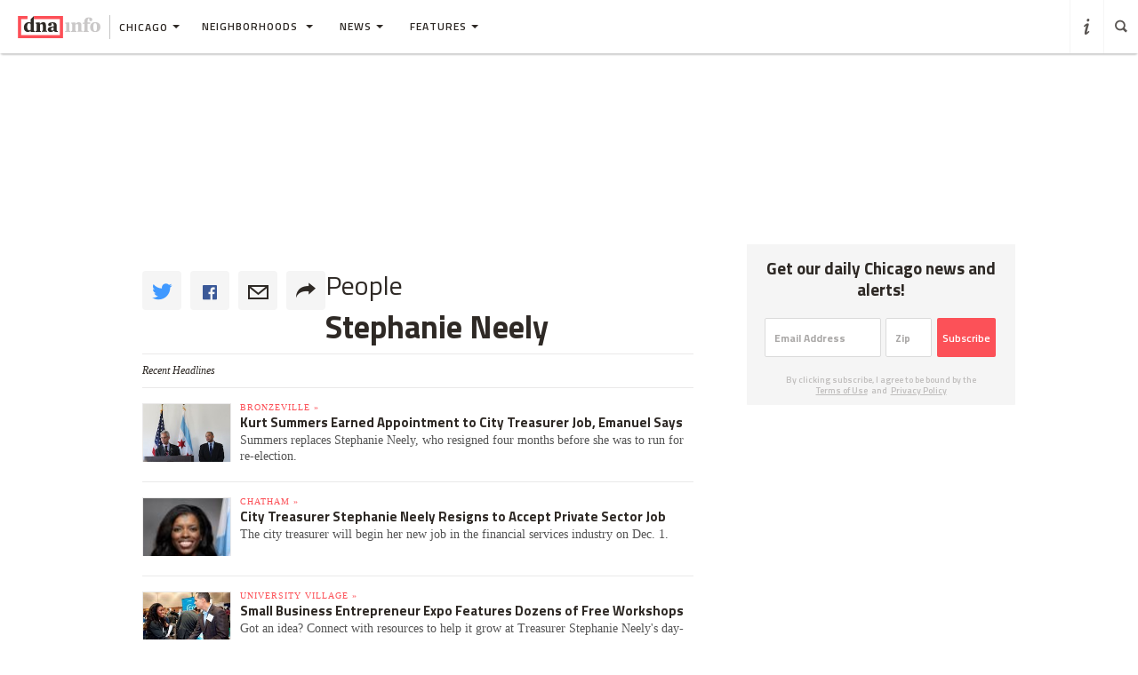

--- FILE ---
content_type: text/html
request_url: https://www.dnainfo.com/chicago/people/stephanie-neely/
body_size: 20992
content:
<!doctype html>
<!--[if IE 8]> <html class="no-js lt-ie9"> <![endif]-->
<!--[if gt IE 8]><!-->
<html class="no-js">
<!--<![endif]-->
<head>
    
        <script>
            window["optimizely"] = window["optimizely"] || [];
            window["optimizely"].push(["customTag", "operating system", "PC"]);
        </script>

        <script src="//cdn.optimizely.com/js/220230358.js"></script>
        <script>optimizely.push(['setDimensionValue', 'URL', document.URL]);</script>
    
   <!--add to cdaSettings object-->
  <script type="text/javascript">
  window.cdaSettings = window.cdaSettings || {"database":{"names":{"primary":"Main"}},"site":{"id":2,"city_name":"chicago","city_display_name":"Chicago","city_abbreviation":"chi","state_abbreviation":"IL","city_zip":60601,"advertise_with_us":"https:\/\/partner.dnainfo.com\/chi\/","office_address":{"zip":"60601"},"advertise_url":"https:\/\/partner.dnainfo.com\/chi\/"},"partner":{"url":"https:\/\/www.dnainfo.com\/partners\/partner-data\/"},"twitter":{"user":"DNAinfoCHI"},"nsq":{"domain":"neighborhoodsquare.com"},"cartodb":{"api_key":"4a528c8720c146f8b3569f572635d22cb4659a03","base_url":"https:\/\/dnadeveloper.carto.com\/api\/v2\/sql"},"path_data":{"newsletter_micro_service":"http:\/\/dna-p-Appli-MXIHCH0CU89G-653924832.us-east-1.elb.amazonaws.com\/api\/newsletters"}};
  </script>
<!--end cdaSettings oobject-->
    
<title>Stephanie Neely - Neighborhood News  - Chicago - DNAinfo</title>
<meta http-equiv="X-UA-Compatible" content="IE=Edge"/><script type="text/javascript">(window.NREUM||(NREUM={})).loader_config={xpid:"Vw4AUlFTGwEDU1BaAgE="};window.NREUM||(NREUM={}),__nr_require=function(t,n,e){function r(e){if(!n[e]){var o=n[e]={exports:{}};t[e][0].call(o.exports,function(n){var o=t[e][1][n];return r(o||n)},o,o.exports)}return n[e].exports}if("function"==typeof __nr_require)return __nr_require;for(var o=0;o<e.length;o++)r(e[o]);return r}({1:[function(t,n,e){function r(t){try{s.console&&console.log(t)}catch(n){}}var o,i=t("ee"),a=t(15),s={};try{o=localStorage.getItem("__nr_flags").split(","),console&&"function"==typeof console.log&&(s.console=!0,o.indexOf("dev")!==-1&&(s.dev=!0),o.indexOf("nr_dev")!==-1&&(s.nrDev=!0))}catch(c){}s.nrDev&&i.on("internal-error",function(t){r(t.stack)}),s.dev&&i.on("fn-err",function(t,n,e){r(e.stack)}),s.dev&&(r("NR AGENT IN DEVELOPMENT MODE"),r("flags: "+a(s,function(t,n){return t}).join(", ")))},{}],2:[function(t,n,e){function r(t,n,e,r,o){try{d?d-=1:i("err",[o||new UncaughtException(t,n,e)])}catch(s){try{i("ierr",[s,c.now(),!0])}catch(u){}}return"function"==typeof f&&f.apply(this,a(arguments))}function UncaughtException(t,n,e){this.message=t||"Uncaught error with no additional information",this.sourceURL=n,this.line=e}function o(t){i("err",[t,c.now()])}var i=t("handle"),a=t(16),s=t("ee"),c=t("loader"),f=window.onerror,u=!1,d=0;c.features.err=!0,t(1),window.onerror=r;try{throw new Error}catch(l){"stack"in l&&(t(8),t(7),"addEventListener"in window&&t(5),c.xhrWrappable&&t(9),u=!0)}s.on("fn-start",function(t,n,e){u&&(d+=1)}),s.on("fn-err",function(t,n,e){u&&(this.thrown=!0,o(e))}),s.on("fn-end",function(){u&&!this.thrown&&d>0&&(d-=1)}),s.on("internal-error",function(t){i("ierr",[t,c.now(),!0])})},{}],3:[function(t,n,e){t("loader").features.ins=!0},{}],4:[function(t,n,e){function r(t){}if(window.performance&&window.performance.timing&&window.performance.getEntriesByType){var o=t("ee"),i=t("handle"),a=t(8),s=t(7),c="learResourceTimings",f="addEventListener",u="resourcetimingbufferfull",d="bstResource",l="resource",p="-start",h="-end",m="fn"+p,w="fn"+h,v="bstTimer",y="pushState",g=t("loader");g.features.stn=!0,t(6);var b=NREUM.o.EV;o.on(m,function(t,n){var e=t[0];e instanceof b&&(this.bstStart=g.now())}),o.on(w,function(t,n){var e=t[0];e instanceof b&&i("bst",[e,n,this.bstStart,g.now()])}),a.on(m,function(t,n,e){this.bstStart=g.now(),this.bstType=e}),a.on(w,function(t,n){i(v,[n,this.bstStart,g.now(),this.bstType])}),s.on(m,function(){this.bstStart=g.now()}),s.on(w,function(t,n){i(v,[n,this.bstStart,g.now(),"requestAnimationFrame"])}),o.on(y+p,function(t){this.time=g.now(),this.startPath=location.pathname+location.hash}),o.on(y+h,function(t){i("bstHist",[location.pathname+location.hash,this.startPath,this.time])}),f in window.performance&&(window.performance["c"+c]?window.performance[f](u,function(t){i(d,[window.performance.getEntriesByType(l)]),window.performance["c"+c]()},!1):window.performance[f]("webkit"+u,function(t){i(d,[window.performance.getEntriesByType(l)]),window.performance["webkitC"+c]()},!1)),document[f]("scroll",r,{passive:!0}),document[f]("keypress",r,!1),document[f]("click",r,!1)}},{}],5:[function(t,n,e){function r(t){for(var n=t;n&&!n.hasOwnProperty(u);)n=Object.getPrototypeOf(n);n&&o(n)}function o(t){s.inPlace(t,[u,d],"-",i)}function i(t,n){return t[1]}var a=t("ee").get("events"),s=t(18)(a,!0),c=t("gos"),f=XMLHttpRequest,u="addEventListener",d="removeEventListener";n.exports=a,"getPrototypeOf"in Object?(r(document),r(window),r(f.prototype)):f.prototype.hasOwnProperty(u)&&(o(window),o(f.prototype)),a.on(u+"-start",function(t,n){var e=t[1],r=c(e,"nr@wrapped",function(){function t(){if("function"==typeof e.handleEvent)return e.handleEvent.apply(e,arguments)}var n={object:t,"function":e}[typeof e];return n?s(n,"fn-",null,n.name||"anonymous"):e});this.wrapped=t[1]=r}),a.on(d+"-start",function(t){t[1]=this.wrapped||t[1]})},{}],6:[function(t,n,e){var r=t("ee").get("history"),o=t(18)(r);n.exports=r,o.inPlace(window.history,["pushState","replaceState"],"-")},{}],7:[function(t,n,e){var r=t("ee").get("raf"),o=t(18)(r),i="equestAnimationFrame";n.exports=r,o.inPlace(window,["r"+i,"mozR"+i,"webkitR"+i,"msR"+i],"raf-"),r.on("raf-start",function(t){t[0]=o(t[0],"fn-")})},{}],8:[function(t,n,e){function r(t,n,e){t[0]=a(t[0],"fn-",null,e)}function o(t,n,e){this.method=e,this.timerDuration=isNaN(t[1])?0:+t[1],t[0]=a(t[0],"fn-",this,e)}var i=t("ee").get("timer"),a=t(18)(i),s="setTimeout",c="setInterval",f="clearTimeout",u="-start",d="-";n.exports=i,a.inPlace(window,[s,"setImmediate"],s+d),a.inPlace(window,[c],c+d),a.inPlace(window,[f,"clearImmediate"],f+d),i.on(c+u,r),i.on(s+u,o)},{}],9:[function(t,n,e){function r(t,n){d.inPlace(n,["onreadystatechange"],"fn-",s)}function o(){var t=this,n=u.context(t);t.readyState>3&&!n.resolved&&(n.resolved=!0,u.emit("xhr-resolved",[],t)),d.inPlace(t,y,"fn-",s)}function i(t){g.push(t),h&&(x?x.then(a):w?w(a):(E=-E,O.data=E))}function a(){for(var t=0;t<g.length;t++)r([],g[t]);g.length&&(g=[])}function s(t,n){return n}function c(t,n){for(var e in t)n[e]=t[e];return n}t(5);var f=t("ee"),u=f.get("xhr"),d=t(18)(u),l=NREUM.o,p=l.XHR,h=l.MO,m=l.PR,w=l.SI,v="readystatechange",y=["onload","onerror","onabort","onloadstart","onloadend","onprogress","ontimeout"],g=[];n.exports=u;var b=window.XMLHttpRequest=function(t){var n=new p(t);try{u.emit("new-xhr",[n],n),n.addEventListener(v,o,!1)}catch(e){try{u.emit("internal-error",[e])}catch(r){}}return n};if(c(p,b),b.prototype=p.prototype,d.inPlace(b.prototype,["open","send"],"-xhr-",s),u.on("send-xhr-start",function(t,n){r(t,n),i(n)}),u.on("open-xhr-start",r),h){var x=m&&m.resolve();if(!w&&!m){var E=1,O=document.createTextNode(E);new h(a).observe(O,{characterData:!0})}}else f.on("fn-end",function(t){t[0]&&t[0].type===v||a()})},{}],10:[function(t,n,e){function r(t){var n=this.params,e=this.metrics;if(!this.ended){this.ended=!0;for(var r=0;r<d;r++)t.removeEventListener(u[r],this.listener,!1);if(!n.aborted){if(e.duration=a.now()-this.startTime,4===t.readyState){n.status=t.status;var i=o(t,this.lastSize);if(i&&(e.rxSize=i),this.sameOrigin){var c=t.getResponseHeader("X-NewRelic-App-Data");c&&(n.cat=c.split(", ").pop())}}else n.status=0;e.cbTime=this.cbTime,f.emit("xhr-done",[t],t),s("xhr",[n,e,this.startTime])}}}function o(t,n){var e=t.responseType;if("json"===e&&null!==n)return n;var r="arraybuffer"===e||"blob"===e||"json"===e?t.response:t.responseText;return h(r)}function i(t,n){var e=c(n),r=t.params;r.host=e.hostname+":"+e.port,r.pathname=e.pathname,t.sameOrigin=e.sameOrigin}var a=t("loader");if(a.xhrWrappable){var s=t("handle"),c=t(11),f=t("ee"),u=["load","error","abort","timeout"],d=u.length,l=t("id"),p=t(14),h=t(13),m=window.XMLHttpRequest;a.features.xhr=!0,t(9),f.on("new-xhr",function(t){var n=this;n.totalCbs=0,n.called=0,n.cbTime=0,n.end=r,n.ended=!1,n.xhrGuids={},n.lastSize=null,p&&(p>34||p<10)||window.opera||t.addEventListener("progress",function(t){n.lastSize=t.loaded},!1)}),f.on("open-xhr-start",function(t){this.params={method:t[0]},i(this,t[1]),this.metrics={}}),f.on("open-xhr-end",function(t,n){"loader_config"in NREUM&&"xpid"in NREUM.loader_config&&this.sameOrigin&&n.setRequestHeader("X-NewRelic-ID",NREUM.loader_config.xpid)}),f.on("send-xhr-start",function(t,n){var e=this.metrics,r=t[0],o=this;if(e&&r){var i=h(r);i&&(e.txSize=i)}this.startTime=a.now(),this.listener=function(t){try{"abort"===t.type&&(o.params.aborted=!0),("load"!==t.type||o.called===o.totalCbs&&(o.onloadCalled||"function"!=typeof n.onload))&&o.end(n)}catch(e){try{f.emit("internal-error",[e])}catch(r){}}};for(var s=0;s<d;s++)n.addEventListener(u[s],this.listener,!1)}),f.on("xhr-cb-time",function(t,n,e){this.cbTime+=t,n?this.onloadCalled=!0:this.called+=1,this.called!==this.totalCbs||!this.onloadCalled&&"function"==typeof e.onload||this.end(e)}),f.on("xhr-load-added",function(t,n){var e=""+l(t)+!!n;this.xhrGuids&&!this.xhrGuids[e]&&(this.xhrGuids[e]=!0,this.totalCbs+=1)}),f.on("xhr-load-removed",function(t,n){var e=""+l(t)+!!n;this.xhrGuids&&this.xhrGuids[e]&&(delete this.xhrGuids[e],this.totalCbs-=1)}),f.on("addEventListener-end",function(t,n){n instanceof m&&"load"===t[0]&&f.emit("xhr-load-added",[t[1],t[2]],n)}),f.on("removeEventListener-end",function(t,n){n instanceof m&&"load"===t[0]&&f.emit("xhr-load-removed",[t[1],t[2]],n)}),f.on("fn-start",function(t,n,e){n instanceof m&&("onload"===e&&(this.onload=!0),("load"===(t[0]&&t[0].type)||this.onload)&&(this.xhrCbStart=a.now()))}),f.on("fn-end",function(t,n){this.xhrCbStart&&f.emit("xhr-cb-time",[a.now()-this.xhrCbStart,this.onload,n],n)})}},{}],11:[function(t,n,e){n.exports=function(t){var n=document.createElement("a"),e=window.location,r={};n.href=t,r.port=n.port;var o=n.href.split("://");!r.port&&o[1]&&(r.port=o[1].split("/")[0].split("@").pop().split(":")[1]),r.port&&"0"!==r.port||(r.port="https"===o[0]?"443":"80"),r.hostname=n.hostname||e.hostname,r.pathname=n.pathname,r.protocol=o[0],"/"!==r.pathname.charAt(0)&&(r.pathname="/"+r.pathname);var i=!n.protocol||":"===n.protocol||n.protocol===e.protocol,a=n.hostname===document.domain&&n.port===e.port;return r.sameOrigin=i&&(!n.hostname||a),r}},{}],12:[function(t,n,e){function r(){}function o(t,n,e){return function(){return i(t,[f.now()].concat(s(arguments)),n?null:this,e),n?void 0:this}}var i=t("handle"),a=t(15),s=t(16),c=t("ee").get("tracer"),f=t("loader"),u=NREUM;"undefined"==typeof window.newrelic&&(newrelic=u);var d=["setPageViewName","setCustomAttribute","setErrorHandler","finished","addToTrace","inlineHit","addRelease"],l="api-",p=l+"ixn-";a(d,function(t,n){u[n]=o(l+n,!0,"api")}),u.addPageAction=o(l+"addPageAction",!0),u.setCurrentRouteName=o(l+"routeName",!0),n.exports=newrelic,u.interaction=function(){return(new r).get()};var h=r.prototype={createTracer:function(t,n){var e={},r=this,o="function"==typeof n;return i(p+"tracer",[f.now(),t,e],r),function(){if(c.emit((o?"":"no-")+"fn-start",[f.now(),r,o],e),o)try{return n.apply(this,arguments)}finally{c.emit("fn-end",[f.now()],e)}}}};a("setName,setAttribute,save,ignore,onEnd,getContext,end,get".split(","),function(t,n){h[n]=o(p+n)}),newrelic.noticeError=function(t){"string"==typeof t&&(t=new Error(t)),i("err",[t,f.now()])}},{}],13:[function(t,n,e){n.exports=function(t){if("string"==typeof t&&t.length)return t.length;if("object"==typeof t){if("undefined"!=typeof ArrayBuffer&&t instanceof ArrayBuffer&&t.byteLength)return t.byteLength;if("undefined"!=typeof Blob&&t instanceof Blob&&t.size)return t.size;if(!("undefined"!=typeof FormData&&t instanceof FormData))try{return JSON.stringify(t).length}catch(n){return}}}},{}],14:[function(t,n,e){var r=0,o=navigator.userAgent.match(/Firefox[\/\s](\d+\.\d+)/);o&&(r=+o[1]),n.exports=r},{}],15:[function(t,n,e){function r(t,n){var e=[],r="",i=0;for(r in t)o.call(t,r)&&(e[i]=n(r,t[r]),i+=1);return e}var o=Object.prototype.hasOwnProperty;n.exports=r},{}],16:[function(t,n,e){function r(t,n,e){n||(n=0),"undefined"==typeof e&&(e=t?t.length:0);for(var r=-1,o=e-n||0,i=Array(o<0?0:o);++r<o;)i[r]=t[n+r];return i}n.exports=r},{}],17:[function(t,n,e){n.exports={exists:"undefined"!=typeof window.performance&&window.performance.timing&&"undefined"!=typeof window.performance.timing.navigationStart}},{}],18:[function(t,n,e){function r(t){return!(t&&t instanceof Function&&t.apply&&!t[a])}var o=t("ee"),i=t(16),a="nr@original",s=Object.prototype.hasOwnProperty,c=!1;n.exports=function(t,n){function e(t,n,e,o){function nrWrapper(){var r,a,s,c;try{a=this,r=i(arguments),s="function"==typeof e?e(r,a):e||{}}catch(f){l([f,"",[r,a,o],s])}u(n+"start",[r,a,o],s);try{return c=t.apply(a,r)}catch(d){throw u(n+"err",[r,a,d],s),d}finally{u(n+"end",[r,a,c],s)}}return r(t)?t:(n||(n=""),nrWrapper[a]=t,d(t,nrWrapper),nrWrapper)}function f(t,n,o,i){o||(o="");var a,s,c,f="-"===o.charAt(0);for(c=0;c<n.length;c++)s=n[c],a=t[s],r(a)||(t[s]=e(a,f?s+o:o,i,s))}function u(e,r,o){if(!c||n){var i=c;c=!0;try{t.emit(e,r,o,n)}catch(a){l([a,e,r,o])}c=i}}function d(t,n){if(Object.defineProperty&&Object.keys)try{var e=Object.keys(t);return e.forEach(function(e){Object.defineProperty(n,e,{get:function(){return t[e]},set:function(n){return t[e]=n,n}})}),n}catch(r){l([r])}for(var o in t)s.call(t,o)&&(n[o]=t[o]);return n}function l(n){try{t.emit("internal-error",n)}catch(e){}}return t||(t=o),e.inPlace=f,e.flag=a,e}},{}],ee:[function(t,n,e){function r(){}function o(t){function n(t){return t&&t instanceof r?t:t?c(t,s,i):i()}function e(e,r,o,i){if(!l.aborted||i){t&&t(e,r,o);for(var a=n(o),s=h(e),c=s.length,f=0;f<c;f++)s[f].apply(a,r);var d=u[y[e]];return d&&d.push([g,e,r,a]),a}}function p(t,n){v[t]=h(t).concat(n)}function h(t){return v[t]||[]}function m(t){return d[t]=d[t]||o(e)}function w(t,n){f(t,function(t,e){n=n||"feature",y[e]=n,n in u||(u[n]=[])})}var v={},y={},g={on:p,emit:e,get:m,listeners:h,context:n,buffer:w,abort:a,aborted:!1};return g}function i(){return new r}function a(){(u.api||u.feature)&&(l.aborted=!0,u=l.backlog={})}var s="nr@context",c=t("gos"),f=t(15),u={},d={},l=n.exports=o();l.backlog=u},{}],gos:[function(t,n,e){function r(t,n,e){if(o.call(t,n))return t[n];var r=e();if(Object.defineProperty&&Object.keys)try{return Object.defineProperty(t,n,{value:r,writable:!0,enumerable:!1}),r}catch(i){}return t[n]=r,r}var o=Object.prototype.hasOwnProperty;n.exports=r},{}],handle:[function(t,n,e){function r(t,n,e,r){o.buffer([t],r),o.emit(t,n,e)}var o=t("ee").get("handle");n.exports=r,r.ee=o},{}],id:[function(t,n,e){function r(t){var n=typeof t;return!t||"object"!==n&&"function"!==n?-1:t===window?0:a(t,i,function(){return o++})}var o=1,i="nr@id",a=t("gos");n.exports=r},{}],loader:[function(t,n,e){function r(){if(!x++){var t=b.info=NREUM.info,n=l.getElementsByTagName("script")[0];if(setTimeout(u.abort,3e4),!(t&&t.licenseKey&&t.applicationID&&n))return u.abort();f(y,function(n,e){t[n]||(t[n]=e)}),c("mark",["onload",a()+b.offset],null,"api");var e=l.createElement("script");e.src="https://"+t.agent,n.parentNode.insertBefore(e,n)}}function o(){"complete"===l.readyState&&i()}function i(){c("mark",["domContent",a()+b.offset],null,"api")}function a(){return E.exists&&performance.now?Math.round(performance.now()):(s=Math.max((new Date).getTime(),s))-b.offset}var s=(new Date).getTime(),c=t("handle"),f=t(15),u=t("ee"),d=window,l=d.document,p="addEventListener",h="attachEvent",m=d.XMLHttpRequest,w=m&&m.prototype;NREUM.o={ST:setTimeout,SI:d.setImmediate,CT:clearTimeout,XHR:m,REQ:d.Request,EV:d.Event,PR:d.Promise,MO:d.MutationObserver};var v=""+location,y={beacon:"bam.nr-data.net",errorBeacon:"bam.nr-data.net",agent:"js-agent.newrelic.com/nr-1044.min.js"},g=m&&w&&w[p]&&!/CriOS/.test(navigator.userAgent),b=n.exports={offset:s,now:a,origin:v,features:{},xhrWrappable:g};t(12),l[p]?(l[p]("DOMContentLoaded",i,!1),d[p]("load",r,!1)):(l[h]("onreadystatechange",o),d[h]("onload",r)),c("mark",["firstbyte",s],null,"api");var x=0,E=t(17)},{}]},{},["loader",2,10,4,3]);</script>
<meta name="keywords" content="Neighborhood News" />
<meta name="description" content="DNAinfo New York: New York's leading neighborhood news source-covering entertainment, education, politics, crime, sports, and dining." />
<meta name="format-detection" content="telephone=no" />
<meta name="referrer" content="always" />
<meta name="apple-mobile-web-app-title" content="Stephanie Neely - Neighborhood News  - Chicago - DNAinfo" />

  
    <meta name="apple-itunes-app" content="app-id=1130026204, affiliate-data=ct=DNA%20iOS%20smart%20banner"/>
  

<!-- Search crawler blocking meta tag -->
<!-- end search crawler blocker -->


<meta name="twitter:card" content="summary" />
<meta name="twitter:site" content="@DNAinfoCHI" />
<meta property="og:site_name" content="DNAinfo Chicago"/>
<meta property="og:title" content="Stephanie Neely - Neighborhood News" />
<meta property="og:description" content="DNAinfo New York: New York's leading neighborhood news source-covering entertainment, education, politics, crime, sports, and dining." />
<meta property="og:image" content="" />
<meta property="og:image:secure_url" content="" />
<meta property="og:image:width" content="600" />
<meta property="og:image:height" content="400" />
<meta itemprop="image" content="" />
<meta property="fb:app_id" content="153948644632011"/>
<meta property="fb:admins" content="54902139,1379988119,575522805,108424,5519941,48600120,112261,662865465"/>
<meta property="fb:pages" content="101769506635403" />
<meta property="og:url" content="https://www.dnainfo.com/chicago/people/stephanie-neely" />


    



   <meta name="robots" content="noarchive,noodp,noydir" />
<meta name="application-name" content="DNAinfo Chicago"/>

    <link rel="icon" href="https://www.dnainfo.com/favicon.ico?v=1" />
    <!-- For Chrome for Android: -->
    <link rel="icon" sizes="72x72" href="//fluffyclouds.dnainfo.com/img/common/android-chrome-72x72.png">
    <!-- For iPhone 6 Plus with @3× display: -->
    <link rel="apple-touch-icon" sizes="180x180" href="//fluffyclouds.dnainfo.com/img/common/apple-touch-icon-180x180.png">
    <!-- For iPad with @2× display running iOS ≥ 7: -->
    <link rel="apple-touch-icon" sizes="152x152" href="//fluffyclouds.dnainfo.com/img/common/apple-touch-icon-152x152.png">
    <!-- For iPad with @2× display running iOS ≤ 6: -->
    <link rel="apple-touch-icon-precomposed" sizes="144x144" href="//fluffyclouds.dnainfo.com/img/common/apple-touch-icon-144x144-precomposed.png">
    <!-- For iPhone with @2× display running iOS ≤ 6: -->
    <link rel="apple-touch-icon-precomposed" sizes="114x114" href="//fluffyclouds.dnainfo.com/img/common/apple-touch-icon-114x114-precomposed.png">
    <!-- For the iPad mini and the first- and second-generation iPad (@1× display) on iOS ≥ 7: -->
    <link rel="apple-touch-icon" sizes="76x76" href="//fluffyclouds.dnainfo.com/img/common/apple-touch-icon-76x76.png">
    <!-- For the iPad mini and the first- and second-generation iPad (@1× display) on iOS ≤ 6: -->
    <link rel="apple-touch-icon-precomposed" sizes="72x72" href="//fluffyclouds.dnainfo.com/img/common/apple-touch-icon-72x72-precomposed.png">
    <!-- For non-Retina iPhone, iPod Touch, and Android 2.1+ devices: -->
    <link rel="apple-touch-icon" href="//fluffyclouds.dnainfo.com/img/common/apple-touch-icon-57x57.png"><!-- 57×57px -->

    <meta name="msapplication-TileColor" content="#FFFFFF">

    <meta name="msapplication-square70x70logo" content="//fluffyclouds.dnainfo.com/img/common/mstile-70x70px.png" />
    <meta name="msapplication-square150x150logo" content="//fluffyclouds.dnainfo.com/img/common/mstile-150x150.png" />
    <meta name="msapplication-wide310x150logo" content="//fluffyclouds.dnainfo.com/img/common/mstile-310x150.png" />
    <meta name="msapplication-square310x310logo" content="//fluffyclouds.dnainfo.com/img/common/mstile-310x310.png" />

    <meta name="application-name" content="DNAinfo">




<script src="//use.typekit.net/bea3top.js"></script>
<script>try{Typekit.load();}catch(e){}</script>


<meta name="viewport" content="width=device-width, initial-scale=1">
<!-- build:css(public) /css/bootstrap.css -->
<link rel="stylesheet" href="/css/bootstrap.css?1509633821167">
<!-- endbuild -->

<script src="/js/lib/modernizr.custom.js"></script>


<!-- Google Publisher Tag -->
<script type="text/javascript">
  var googletag = googletag || {};
  googletag.cmd = googletag.cmd || [];
  (function() {
    var gads = document.createElement('script');
    gads.async = true;
    gads.type = 'text/javascript';
    var useSSL = 'https:' == document.location.protocol;
    gads.src = (useSSL ? 'https:' : 'http:') +
    '//www.googletagservices.com/tag/js/gpt.js';
    var node = document.getElementsByTagName('script')[0];
    node.parentNode.insertBefore(gads, node);
  })();
</script>
<!-- end Google Publisher Tag -->
<meta name="google-site-verification" content="AYA-4dHbK-igtSqpqIYyKuCbHO3o3KourjkrAnfCeZc" />


   <!-- Quantcast Tag -->

<script type="text/javascript">
    var _qevents = _qevents || [];

    (function() {
        var elem = document.createElement('script');
        elem.src = (document.location.protocol == "https:" ? "https://secure" : "http://edge") + ".quantserve.com/quant.js";
        elem.async = true;
        elem.type = "text/javascript";
        var scpt = document.getElementsByTagName('script')[0];
        scpt.parentNode.insertBefore(elem, scpt);
    })();

    _qevents.push({
        qacct:"p-PPaFyKnFYT1X4",
        label: 'Chicago'
    });
</script>


<noscript>
    <div style="display:none;">
        <img src="//pixel.quantserve.com/pixel/p-PPaFyKnFYT1X4.gif?label=Chicago" border="0" height="1" width="1" alt="Quantcast"/>
    </div>
</noscript>
<!-- End Quantcast tag -->



    
    <script type="application/ld+json">
        {
            "@context": "http://schema.org",
            "@type": "WebPage",
            "headline": "Stephanie Neely - Neighborhood News  - Chicago - DNAinfo",
            "url": "https://www.dnainfo.com/chicago/people/stephanie-neely",
            "thumbnailUrl": "",
            "dateCreated": "",
            "articleSection": "",
            "creator": [],
            "keywords": []
        }
    </script>
    

    
    <!-- Google Tag Manager -->
    <script>(function(w,d,s,l,i){w[l]=w[l]||[];w[l].push({'gtm.start':
        new Date().getTime(),event:'gtm.js'});var f=d.getElementsByTagName(s)[0],
                j=d.createElement(s),dl=l!='dataLayer'?'&l='+l:'';j.async=true;j.src=
                'https://www.googletagmanager.com/gtm.js?id='+i+dl;f.parentNode.insertBefore(j,f);
                })(window,document,'script','dataLayer','GTM-PGKXW8T');</script>
    <!-- End Google Tag Manager -->
    
    
    <script> 
        var reCaptchaCallback = function() {
            var recaptchas = document.querySelectorAll('.g-recaptcha');
            
            for(var i = 0; i < recaptchas.length; i++){
                (function(element){
                    element.reCaptchaVerify = function(response) {
                        var res = $(element).find('.g-recaptcha-response').val();
                        element.setAttribute('verified', res === response);
                    };
                }(recaptchas[i]));

                var widgetId = grecaptcha.render(recaptchas[i], {
                    'sitekey': '',
                    'callback': recaptchas[i].reCaptchaVerify,
                });
                recaptchas[i].setAttribute('data-widget-id', widgetId);
            }
        };
    </script>
    
</head>
  <body class="chicago " data-page-type="" data-ga="UA-11547945-3" data-ga2="UA-11547945-8" data-city="chicago" data-canonical-url="https://www.dnainfo.com/chicago/people/stephanie-neely" data-zone="DNA_CHI/features"  data-override="/chicago/people/stephanie-neely" data-zipcode="60601" data-slideshow-zone=""    data-uniform-resource-locator="www.dnainfo.com/chicago/people/stephanie-neely"   >
    <!-- Google Tag Manager (noscript) -->
    <noscript><iframe src="https://www.googletagmanager.com/ns.html?id=GTM-PGKXW8T"
                      height="0" width="0" style="display:none;visibility:hidden"></iframe></noscript>
    <!-- End Google Tag Manager (noscript) -->
    <div class="overlay" style="display:none;"></div>
            <div class="ad-mobile visible-xs">
       <div class="ad-container">
                    <div class="ad-container visible-xs  position-bottom"><div id="dnainfo-ad-0" class="googletag js-ad"  data-width="320" data-mobile-only="1" data-height="50" data-dimensions="" data-position="bottom" data-zone="DNA_CHI/features"     data-uniform-resource-locator="www.dnainfo.com/chicago/people/stephanie-neely" data-page-class="index" data-page-category="feature"></div></div>

                </div>
     </div>
   
             


         

   
   

<!--Only for no divisions--><div class="hood_search black " style="display:none;"><div class="icon icon-a-close close-btn"></div><div class="content-wrapper menu"><div class="col-md-12"><div class="heading"><h2><i class="icon icon-a-location"></i>What neighborhood are you looking for?</h2><span class="visible-sm visible-md">Type in the name of your neighborhood or select one from the list below.</span></div><form id="hood_filter"><input type="text" class="form-control" id="tags" name="hood" autofocus ><em class="error" style="display:none;">Sorry, we couldn't find any neighborhoods that match. Please try again or select a neigborhood from the list below.</em></form></div><h3><i class="icon icon-a-list"></i>All neighborhoods</h3><div class="hood_listing clearfix js-track" data-type="hood-search"></div></div></div><header><div style="border: 3px solid black;padding: 16px;text-align: center;background-color: #cccccc;font-size: 20px;"><p style="color: black">The DNAinfo archives brought to you by WNYC.<br><a style="text-decoration: underline" href="https://www.wnyc.org/press/acquires-gothamist/22318/">Read the press release here.</a></p></div><nav class="navbar nav-wrapper" ><div class="navbar-header"><div class="menu-button"  data-toggle="collapse" data-target=".navbar-collapse"><div class="icon icon-menu"></div></div><div class="logo-wrapper"><a href="//www.dnainfo.com/chicago/" title="Chicago - Home"><div class="logo"><img class="dna-logo" src="//www.dnainfo.com/img/svg/logo_noshadow.svg" alt="DNAinfo"></div></a></div><div class="dropdown-wrapper"><a class="city-selector dropdown-toggle" href="#" data-toggle="dropdown"><span class="ny-only">Chicago</span><b class="caret"></b></a><ul class="dropdown-menu city-dropdown" role="menu" aria-labelledby="dLabel"><li class="item ny-only"><a href="//www.dnainfo.com/new-york" data-type="City Menu" data-label="New York">New York</a></li></ul></div></div><div class="navbar-collapse collapse dna-nav" ><ul class="nav navbar-nav content-nav"><!--Neighborhoods --><li class="dropdown hoods sub-menu-trigger">            <li class="dropdown hoods sub-menu-trigger">
              <a href="#" class="dropdown-toggle" data-toggle="dropdown">Neighborhoods <span class="caret"></span></a>
                          <li class="dropdown gray news clearfix">
              <a href="#" class="dropdown-toggle" data-toggle="dropdown">News<span class="caret"></span></a>
              <ul class="dropdown-menu">
                                           <li class="dropdown-submenu mobile-sub-list">
                           <a data-type="News" data-label="Arts & Entertainment" href="//www.dnainfo.com/chicago/topics/arts-entertainment" title="Arts & Entertainment">Arts & Entertainment</a>
                           <ul class="dropdown-menu story-list collapse" data-label="Top Stories (Arts & Entertainment)" data-type="News"></ul>
                       </li>
                                           <li class="dropdown-submenu mobile-sub-list">
                           <a data-type="News" data-label="Business & Economy" href="//www.dnainfo.com/chicago/topics/business-economy" title="Business & Economy">Business & Economy</a>
                           <ul class="dropdown-menu story-list collapse" data-label="Top Stories (Business & Economy)" data-type="News"></ul>
                       </li>
                                           <li class="dropdown-submenu mobile-sub-list">
                           <a data-type="News" data-label="Chi Kids" href="//www.dnainfo.com/chicago/topics/chi-kids" title="Chi Kids">Chi Kids</a>
                           <ul class="dropdown-menu story-list collapse" data-label="Top Stories (Chi Kids)" data-type="News"></ul>
                       </li>
                                           <li class="dropdown-submenu mobile-sub-list">
                           <a data-type="News" data-label="Crime & Mayhem" href="//www.dnainfo.com/chicago/topics/crime-mayhem" title="Crime & Mayhem">Crime & Mayhem</a>
                           <ul class="dropdown-menu story-list collapse" data-label="Top Stories (Crime & Mayhem)" data-type="News"></ul>
                       </li>
                                           <li class="dropdown-submenu mobile-sub-list">
                           <a data-type="News" data-label="Education" href="//www.dnainfo.com/chicago/topics/education" title="Education">Education</a>
                           <ul class="dropdown-menu story-list collapse" data-label="Top Stories (Education)" data-type="News"></ul>
                       </li>
                                           <li class="dropdown-submenu mobile-sub-list">
                           <a data-type="News" data-label="Food & Drink" href="//www.dnainfo.com/chicago/topics/food-drink" title="Food & Drink">Food & Drink</a>
                           <ul class="dropdown-menu story-list collapse" data-label="Top Stories (Food & Drink)" data-type="News"></ul>
                       </li>
                                           <li class="dropdown-submenu mobile-sub-list">
                           <a data-type="News" data-label="Health & Wellness" href="//www.dnainfo.com/chicago/topics/health-wellness" title="Health & Wellness">Health & Wellness</a>
                           <ul class="dropdown-menu story-list collapse" data-label="Top Stories (Health & Wellness)" data-type="News"></ul>
                       </li>
                                           <li class="dropdown-submenu mobile-sub-list">
                           <a data-type="News" data-label="Politics" href="//www.dnainfo.com/chicago/topics/politics" title="Politics">Politics</a>
                           <ul class="dropdown-menu story-list collapse" data-label="Top Stories (Politics)" data-type="News"></ul>
                       </li>
                                           <li class="dropdown-submenu mobile-sub-list">
                           <a data-type="News" data-label="Real Estate" href="//www.dnainfo.com/chicago/topics/real-estate" title="Real Estate">Real Estate</a>
                           <ul class="dropdown-menu story-list collapse" data-label="Top Stories (Real Estate)" data-type="News"></ul>
                       </li>
                                           <li class="dropdown-submenu mobile-sub-list">
                           <a data-type="News" data-label="Religion" href="//www.dnainfo.com/chicago/topics/religion" title="Religion">Religion</a>
                           <ul class="dropdown-menu story-list collapse" data-label="Top Stories (Religion)" data-type="News"></ul>
                       </li>
                                           <li class="dropdown-submenu mobile-sub-list">
                           <a data-type="News" data-label="Sports & Outdoors" href="//www.dnainfo.com/chicago/topics/sports-outdoors" title="Sports & Outdoors">Sports & Outdoors</a>
                           <ul class="dropdown-menu story-list collapse" data-label="Top Stories (Sports & Outdoors)" data-type="News"></ul>
                       </li>
                                           <li class="dropdown-submenu mobile-sub-list">
                           <a data-type="News" data-label="The Latest" href="//www.dnainfo.com/chicago/chicago/the-latest" title="The Latest">The Latest</a>
                           <ul class="dropdown-menu story-list collapse" data-label="Top Stories (The Latest)" data-type="News"></ul>
                       </li>
                                           <li class="dropdown-submenu mobile-sub-list">
                           <a data-type="News" data-label="Transportation" href="//www.dnainfo.com/chicago/topics/transportation" title="Transportation">Transportation</a>
                           <ul class="dropdown-menu story-list collapse" data-label="Top Stories (Transportation)" data-type="News"></ul>
                       </li>
                                           <li class="dropdown-submenu mobile-sub-list">
                           <a data-type="News" data-label="Urban Animals" href="//www.dnainfo.com/chicago/topics/urban-animals" title="Urban Animals">Urban Animals</a>
                           <ul class="dropdown-menu story-list collapse" data-label="Top Stories (Urban Animals)" data-type="News"></ul>
                       </li>
                                           <li class="dropdown-submenu mobile-sub-list">
                           <a data-type="News" data-label="Weather" href="//www.dnainfo.com/chicago/topics/weather" title="Weather">Weather</a>
                           <ul class="dropdown-menu story-list collapse" data-label="Top Stories (Weather)" data-type="News"></ul>
                       </li>
                                  </ul>            <li class="dropdown gray news clearfix">
              <a href="#" class="dropdown-toggle" data-toggle="dropdown">Features<span class="caret"></span></a>
              <ul class="dropdown-menu">
                                           <li class="dropdown-submenu mobile-sub-list">
                           <a data-type="Features" data-label="Back to School Checklist" href="https://www.dnainfo.com/guides/chicago/back-school-checklist" title="Back to School Checklist">Back to School Checklist</a>
                           <ul class="dropdown-menu story-list collapse" data-label="Top Stories (Back to School Checklist)" data-type="Features"></ul>
                       </li>
                                           <li class="dropdown-submenu mobile-sub-list">
                           <a data-type="Features" data-label="The Outside Chance" href="https://www.dnainfo.com/guides/chicago/outdoor-drinks-happy-hours-and-entertainment/" title="The Outside Chance">The Outside Chance</a>
                           <ul class="dropdown-menu story-list collapse" data-label="Top Stories (The Outside Chance)" data-type="Features"></ul>
                       </li>
                                           <li class="dropdown-submenu mobile-sub-list">
                           <a data-type="Features" data-label="Chicago Visualized" href="//www.dnainfo.com/chicago/features/chicago-visualized" title="Chicago Visualized">Chicago Visualized</a>
                           <ul class="dropdown-menu story-list collapse" data-label="Top Stories (Chicago Visualized)" data-type="Features"></ul>
                       </li>
                                           <li class="dropdown-submenu mobile-sub-list">
                           <a data-type="Features" data-label="The Block Club" href="//www.dnainfo.com/chicago/features/block-club-blog" title="The Block Club">The Block Club</a>
                           <ul class="dropdown-menu story-list collapse" data-label="Top Stories (The Block Club)" data-type="Features"></ul>
                       </li>
                                           <li class="dropdown-submenu mobile-sub-list">
                           <a data-type="Features" data-label="Hortus In Urbe" href="//www.dnainfo.com/chicago/features/hortus-urbe" title="Hortus In Urbe">Hortus In Urbe</a>
                           <ul class="dropdown-menu story-list collapse" data-label="Top Stories (Hortus In Urbe)" data-type="Features"></ul>
                       </li>
                                           <li class="dropdown-submenu mobile-sub-list">
                           <a data-type="Features" data-label="Murder Timeline" href="//www.dnainfo.com/chicago/tags/murder-timeline" title="Murder Timeline">Murder Timeline</a>
                           <ul class="dropdown-menu story-list collapse" data-label="Top Stories (Murder Timeline)" data-type="Features"></ul>
                       </li>
                                           <li class="dropdown-submenu mobile-sub-list">
                           <a data-type="Features" data-label="Openings & Closings" href="//www.dnainfo.com/chicago/features/openings-closings" title="Openings & Closings">Openings & Closings</a>
                           <ul class="dropdown-menu story-list collapse" data-label="Top Stories (Openings & Closings)" data-type="Features"></ul>
                       </li>
                                           <li class="dropdown-submenu mobile-sub-list">
                           <a data-type="Features" data-label="Street Chic" href="//www.dnainfo.com/chicago/features/street-chic" title="Street Chic">Street Chic</a>
                           <ul class="dropdown-menu story-list collapse" data-label="Top Stories (Street Chic)" data-type="Features"></ul>
                       </li>
                                           <li class="dropdown-submenu mobile-sub-list">
                           <a data-type="Features" data-label="The Slice" href="//www.dnainfo.com/chicago/features/slice" title="The Slice">The Slice</a>
                           <ul class="dropdown-menu story-list collapse" data-label="Top Stories (The Slice)" data-type="Features"></ul>
                       </li>
                                  </ul></li></ul><!--follow social--><!--follow social--><ul class="nav navbar-nav side-nav tablet-side-nav navbar-right"><!--begin info--><li id="nav-more" class="dropdown"><a href="#" class="dropdown-toggle" data-toggle="dropdown"><i class=" icon icon-a-info"></i></span></a><ul class="dropdown-menu" role="menu"><li><a href="https://www.dnainfo.com/partners/chicago/neighborhood-partners" target="_blank" data-type="Info" data-label="Neighborhood Partners" title="Neighborhood Partners"><span>Neighborhood Partners</span></a></li><li><a href="https://partner.dnainfo.com/chi/" target="_blank" data-type="Info" data-label="Advertise with Us" title="Advertise With Us"><span>Advertise With Us</span></a></li><li><a href="//www.dnainfo.com/chicago/about-us/our-team/editorial-team" data-type="Info" data-label="Our Team" title="Our Team"><span>Our Team</span></a></li><li><a href="//www.dnainfo.com/chicago/about-us/terms" data-type="Info" data-label="Terms of Use" ><span>Terms of Use</span></a></li><li><a href="//www.dnainfo.com/chicago/about-us/privacy-policy" data-type="Info" data-label="Policy"><span>Privacy Policy</span></a></li><li><span>&copy; 2018 DNAinfo</span></li></ul></li><!--end info--><!--begin search--><li class="dropdown nav-search"><a href="#" class="dropdown-toggle" data-toggle="dropdown" data-type="Search"><i class=" icon icon-a-search"></i><span class="visible-xs">Search</span></a><ul class="dropdown-menu" role="menu"><form class="navbar-form navbar-left" id="search-form" role="search" method="get" action="//www.dnainfo.com/chicago/search" ><div class="form-group"><i class=" icon icon-a-search"></i><input type="text" class="form-control" name="q" placeholder="" autofocus></div><button type="submit" class="btn btn-default" onclick=" document.getElementById('search-form').submit()">Search</button></form></ul></li><!--end search--></ul></div><div class="loader"></div></nav><!--Sticky Nav--><div class="nav-extension js-nav-extension" style="display: none"><div class="nav-extension-text-area"><div class="nav-extension-text"><span class="js-nav-extension-text">presented by</span></div></div><div class="nav-extension-ad-area"><div class="nav-extension-ad"><div class="ad-container  visible-md visible-sm "><div id="dnainfo-ad-1" class="googletag js-ad"  data-width="250" data-mobile-only="" data-height="30" data-dimensions=""  data-zone="DNA_CHI/features"     data-uniform-resource-locator="www.dnainfo.com/chicago/people/stephanie-neely" data-page-class="index" data-page-category="feature"></div></div>
</div></div></div></header>

   
        
        

       
       

    
        <div class="content-body clearfix container tag-page tag chicago">
          

          
    <div class="top-banner">
        <div class="ad-container  visible-md visible-sm position-top"><div id="dnainfo-ad-2" class="googletag js-ad"  data-width="728" data-mobile-only="" data-height="90" data-dimensions="" data-position="top" data-zone="DNA_CHI/features"     data-uniform-resource-locator="www.dnainfo.com/chicago/people/stephanie-neely" data-page-class="index" data-page-category="feature"></div></div>

    </div>


         
    
    <div class="content-wrapper container">
        <div class="entry left-col col-sm-8 our-col-sm-5 col-md-8">
            
                  

	        <div class="tag-header col-xs-12 col-sm-12">
           
               

<div class="social-group  " data-bitly="http://dnain.fo/1AST6Ne" data-app-id="153948644632011" data-type="tag" id="share_152031507311" data-description="" data-teaser="" data-shareimg="" data-issponsor="" data-title="">
	 <a href="#"  data-share-id="twitter" class="twitter"><i class="icon-s-twitter"></i><span class="social-label">Twitter</span></a>
	 <a href="#"  data-share-id="facebook" class="facebook"><i class="icon-s-facebook"></i><span class="social-label">Facebook</span></a>
	 <a href="#" class="addthis_button_email" data-share-id="email" class="email"><i class="icon-s-mail"></i><span class="social-label">Email</span></a>
	 <a href="#" class="addthis_button_compact last" data-share-id="addthis" position:"relative"><i class="icon-s-share"></i><span class="social-label">More</span></a>
</div>
   
           
           
                          <div class="tags"><h2><span class="tag-gray">people</span></h2></div>

           
                         						  
<h1 class="merchant">Stephanie Neely</h1>
    
                      
        </div>
		
		  <div class="tag-info col-xs-12 our-col-sm-5">
	   
                                                       
               
     </div>
 	            
                            <div class="tag-stories">
                   <div class="recent-headlines rule-bottom rule-top">
                        Recent Headlines
                   </div>
                    
                       
                                                                
    <div class="teaser micro media "><a href="//www.dnainfo.com/chicago/20141022/bronzeville/kurt-summers-earned-appointment-city-treasurer-job-emanuel-says" class="crop xs-mini xs-thumbnail sm-thumbnail md-thumbnail pull-left"><img src="//assets.dnainfo.com/generated/chicago_photo/2014/10/emanuel-summers-1414002163.jpg/thumbnail.jpg" class="media-object teaser-medium-img"></a><div class="teaser-text media-heading"><span class="hood"><a href="//www.dnainfo.com/chicago/bronzeville-washington-park/bronzeville" class="hood-link ">Bronzeville &raquo;</a></span><div class="headline"><a href="//www.dnainfo.com/chicago/20141022/bronzeville/kurt-summers-earned-appointment-city-treasurer-job-emanuel-says" class="headline"><h3>Kurt Summers Earned Appointment to City Treasurer Job, Emanuel Says	</h3></a></div><p> Summers replaces Stephanie Neely, who resigned four months before she was to run for re-election. </p></div></div><div class="teaser micro media "><a href="//www.dnainfo.com/chicago/20141020/chatham/city-treasurer-stephanie-neely-will-not-seek-third-term" class="crop xs-mini xs-thumbnail sm-thumbnail md-thumbnail pull-left"><img src="//assets.dnainfo.com/generated/chicago_photo/2013/03/city-treasurer-1363381093.jpg/thumbnail.jpg" class="media-object teaser-medium-img"></a><div class="teaser-text media-heading"><span class="hood"><a href="//www.dnainfo.com/chicago/englewood-auburn-gresham-chatham/chatham" class="hood-link ">Chatham &raquo;</a></span><div class="headline"><a href="//www.dnainfo.com/chicago/20141020/chatham/city-treasurer-stephanie-neely-will-not-seek-third-term" class="headline"><h3>City Treasurer Stephanie Neely Resigns to Accept Private Sector Job	</h3></a></div><p> The city treasurer will begin her new job in the financial services industry on Dec. 1.  &nbsp;  &nbsp; </p></div></div><div class="teaser micro media "><a href="//www.dnainfo.com/chicago/20141001/university-village/small-business-entrepreneur-expo-features-dozens-of-free-workshops" class="crop xs-mini xs-thumbnail sm-thumbnail md-thumbnail pull-left"><img src="//assets.dnainfo.com/generated/chicago_photo/2014/09/small-business-entrepreneur-expo-1412111973.jpg/thumbnail.jpg" class="media-object teaser-medium-img"></a><div class="teaser-text media-heading"><span class="hood"><a href="//www.dnainfo.com/chicago/west-loop-near-west-side-pilsen/university-village" class="hood-link ">University Village &raquo;</a></span><div class="headline"><a href="//www.dnainfo.com/chicago/20141001/university-village/small-business-entrepreneur-expo-features-dozens-of-free-workshops" class="headline"><h3>Small Business Entrepreneur Expo Features Dozens of Free Workshops	</h3></a></div><p> Got an idea? Connect with resources to help it grow at Treasurer Stephanie Neely&#39;s day-long workshop. </p></div></div><div class="teaser micro media "><a href="//www.dnainfo.com/chicago/20140408/englewood/urban-prep-academys-national-expansion-could-begin-2015" class="crop xs-mini xs-thumbnail sm-thumbnail md-thumbnail pull-left"><img src="//assets.dnainfo.com/generated/chicago_photo/2014/04/rahm-selfie-1396989695.jpg/thumbnail.jpg" class="media-object teaser-medium-img"></a><div class="teaser-text media-heading"><span class="hood"><a href="//www.dnainfo.com/chicago/englewood-auburn-gresham-chatham/englewood" class="hood-link ">Englewood &raquo;</a></span><div class="headline"><a href="//www.dnainfo.com/chicago/20140408/englewood/urban-prep-academys-national-expansion-could-begin-2015" class="headline"><h3>Urban Prep Academy's National Expansion Could Begin in 2015		<a href="//www.dnainfo.com/chicago/20140408/englewood/urban-prep-academys-national-expansion-could-begin-2015/slideshow/510764" class="teaser-icon icon-b-slideshow-micro"></a>
    </h3></a></div><p> After announcing another 100 percent college acceptance rate, Urban Prep&#39;s founder is ready to grow. 
</p></div></div><div class="teaser micro media "><a href="//www.dnainfo.com/chicago/20140311/roseland/morehouse-college-students-volunteer-their-spring-break-chicago" class="crop xs-mini xs-thumbnail sm-thumbnail md-thumbnail pull-left"><img src="//assets.dnainfo.com/generated/chicago_photo/2014/03/img4430-1394499486.JPG/thumbnail.jpg" class="media-object teaser-medium-img"></a><div class="teaser-text media-heading"><span class="hood"><a href="//www.dnainfo.com/chicago/pullman-roseland/roseland" class="hood-link ">Roseland &raquo;</a></span><div class="headline"><a href="//www.dnainfo.com/chicago/20140311/roseland/morehouse-college-students-volunteer-their-spring-break-chicago" class="headline"><h3>Morehouse College Students Spend Spring Break Volunteering in Chicago		<a href="//www.dnainfo.com/chicago/20140311/roseland/morehouse-college-students-volunteer-their-spring-break-chicago/slideshow/502654" class="teaser-icon icon-b-slideshow-micro"></a>
    </h3></a></div><p> The students are also in the city to attend the Young Men of Color Summit at Olive-Harvey College. 
</p></div></div><div class="teaser micro media "><a href="//www.dnainfo.com/chicago/20140228/near-west-side/whitney-young-senior-wins-black-history-month-essay-contest" class="crop xs-mini xs-thumbnail sm-thumbnail md-thumbnail pull-left"><img src="//assets.dnainfo.com/generated/chicago_photo/2014/03/meagan-chu-1393859581.JPG/thumbnail.jpg" class="media-object teaser-medium-img"></a><div class="teaser-text media-heading"><span class="hood"><a href="//www.dnainfo.com/chicago/west-loop-near-west-side-pilsen/near-west-side" class="hood-link ">Near West Side &raquo;</a></span><div class="headline"><a href="//www.dnainfo.com/chicago/20140228/near-west-side/whitney-young-senior-wins-black-history-month-essay-contest" class="headline"><h3>Chinese-American Student Wins Black History Month Essay Contest	</h3></a></div><p> The feat by Whitney Young Magnet senior Megan Chu, 17, was a first in the city-sponsored contest. 
</p></div></div><div class="teaser micro media "><a href="//www.dnainfo.com/chicago/20131115/downtown/chief-keefs-fat-stacks-should-be-bank-city-treasurer-says" class="crop xs-mini xs-thumbnail sm-thumbnail md-thumbnail pull-left"><img src="//assets.dnainfo.com/generated/chicago_photo/2013/11/chief-keef-1384532879.jpg/thumbnail.jpg" class="media-object teaser-medium-img"></a><div class="teaser-text media-heading"><span class="hood"><a href="//www.dnainfo.com/chicago/downtown-south-loop-river-north/downtown" class="hood-link ">Downtown &raquo;</a></span><div class="headline"><a href="//www.dnainfo.com/chicago/20131115/downtown/chief-keefs-fat-stacks-should-be-bank-city-treasurer-says" class="headline"><h3>Chief Keef's 'Fat Stacks' Should Be in a Bank, City Treasurer Says	</h3></a></div><p> City Treasurer Stephanie Neely playfully chided Chief Keef to promote a financial-empowerment program. 
</p></div></div><div class="teaser micro media "><a href="//www.dnainfo.com/chicago/20130828/bronzeville/chicago-honors-dr-martin-l-king-jr-march-on-washington" class="crop xs-mini xs-thumbnail sm-thumbnail md-thumbnail pull-left"><img src="//assets.dnainfo.com/generated/chicago_photo/2013/08/james-moody-sr-13777310743295.JPG/thumbnail.jpg" class="media-object teaser-medium-img"></a><div class="teaser-text media-heading"><span class="hood"><a href="//www.dnainfo.com/chicago/bronzeville-washington-park/bronzeville" class="hood-link ">Bronzeville &raquo;</a></span><div class="headline"><a href="//www.dnainfo.com/chicago/20130828/bronzeville/chicago-honors-dr-martin-l-king-jr-march-on-washington" class="headline"><h3>Chicago Honors the Rev. Martin Luther King Jr. and the March on Washington		<a href="//www.dnainfo.com/chicago/20130828/bronzeville/chicago-honors-dr-martin-l-king-jr-march-on-washington/slideshow/433045" class="teaser-icon icon-b-slideshow-micro"></a>
    </h3></a></div><p> Chicagoans remembered King and the 1963 March on Washington Wednesday with reflections. 
</p></div></div><div class="teaser micro media "><a href="//www.dnainfo.com/chicago/20130712/englewood/urban-prep-academies-preparing-for-national-expansion" class="crop xs-mini xs-thumbnail sm-thumbnail md-thumbnail pull-left"><img src="//assets.dnainfo.com/generated/chicago_photo/2013/05/headed-college-13700327492400.JPG/thumbnail.jpg" class="media-object teaser-medium-img"></a><div class="teaser-text media-heading"><span class="hood"><a href="//www.dnainfo.com/chicago/englewood-auburn-gresham-chatham/englewood" class="hood-link ">Englewood &raquo;</a></span><div class="headline"><a href="//www.dnainfo.com/chicago/20130712/englewood/urban-prep-academies-preparing-for-national-expansion" class="headline"><h3>Urban Prep Preparing for National Expansion		<a href="//www.dnainfo.com/chicago/20130712/englewood/urban-prep-academies-preparing-for-national-expansion/slideshow/394736" class="teaser-icon icon-b-slideshow-micro"></a>
    </h3></a></div><p> The school network with a 100 percent college acceptance rate is considering six new cities. 
 &nbsp; 
 &nbsp; 
</p></div></div><div class="teaser micro media "><a href="//www.dnainfo.com/chicago/20130407/near-west-side/teens-say-yes-free-prom-dress-giveaway-saturday" class="crop xs-mini xs-thumbnail sm-thumbnail md-thumbnail pull-left"><img src="//assets.dnainfo.com/generated/chicago_photo/2013/04/prom-dress-giveaway-13652863114678.jpg/thumbnail.jpg" class="media-object teaser-medium-img"></a><div class="teaser-text media-heading"><span class="hood"><a href="//www.dnainfo.com/chicago/west-loop-near-west-side-pilsen/near-west-side" class="hood-link ">Near West Side &raquo;</a></span><div class="headline"><a href="//www.dnainfo.com/chicago/20130407/near-west-side/teens-say-yes-free-prom-dress-giveaway-saturday" class="headline"><h3>Teens Say 'Yes' to Free Prom Dress Giveaway Saturday		<a href="//www.dnainfo.com/chicago/20130407/near-west-side/teens-say-yes-free-prom-dress-giveaway-saturday/slideshow/369438" class="teaser-icon icon-b-slideshow-micro"></a>
    </h3></a></div><p> Malcolm X College hosted the recycled dress event from USAgain. 
</p></div></div><div class="teaser micro media "><a href="//www.dnainfo.com/chicago/20130331/west-englewood/federal-reserve-teaches-smart-savings-lindblom-high-students" class="crop xs-mini xs-thumbnail sm-thumbnail md-thumbnail pull-left"><img src="//assets.dnainfo.com/generated/chicago_photo/2013/03/intriguing-student-13645874368028.JPG/thumbnail.jpg" class="media-object teaser-medium-img"></a><div class="teaser-text media-heading"><span class="hood"><a href="//www.dnainfo.com/chicago/englewood-auburn-gresham-chatham/west-englewood" class="hood-link ">West Englewood &raquo;</a></span><div class="headline"><a href="//www.dnainfo.com/chicago/20130331/west-englewood/federal-reserve-teaches-smart-savings-lindblom-high-students" class="headline"><h3>Federal Reserve Teaches Smart Savings to Lindblom High Students		<a href="//www.dnainfo.com/chicago/20130331/west-englewood/federal-reserve-teaches-smart-savings-lindblom-high-students/slideshow/366120" class="teaser-icon icon-b-slideshow-micro"></a>
    </h3></a></div><p> Englewood high school teens are learning the value of a dollar from the Federal Reserve Bank. 
</p></div></div><div class="teaser micro media "><a href="//www.dnainfo.com/chicago/20130319/chatham/single-mothers-be-honored-by-chicago-state-university-foundation" class="crop xs-mini xs-thumbnail sm-thumbnail md-thumbnail pull-left"><img src="//assets.dnainfo.com/generated/chicago_photo/2013/03/city-treasurer-1363381093.jpg/thumbnail.jpg" class="media-object teaser-medium-img"></a><div class="teaser-text media-heading"><span class="hood"><a href="//www.dnainfo.com/chicago/englewood-auburn-gresham-chatham/chatham" class="hood-link ">Chatham &raquo;</a></span><div class="headline"><a href="//www.dnainfo.com/chicago/20130319/chatham/single-mothers-be-honored-by-chicago-state-university-foundation" class="headline"><h3>Single Mothers to be Honored by Chicago State University Foundation	</h3></a></div><p> City Treasurer Stephanie Neely and CSU student Deborah Wilborn will be among those recognized. 
</p></div></div><div class="teaser micro media "><a href="//www.dnainfo.com/chicago/20130302/pullman/ivy-college-bound-student-wins-essay-contest" class="crop xs-mini xs-thumbnail sm-thumbnail md-thumbnail pull-left"><img src="//assets.dnainfo.com/generated/chicago_photo/2013/03/one-big-happy-family-1362182477.JPG/thumbnail.jpg" class="media-object teaser-medium-img"></a><div class="teaser-text media-heading"><span class="hood"><a href="//www.dnainfo.com/chicago/pullman-roseland/pullman" class="hood-link ">Pullman &raquo;</a></span><div class="headline"><a href="//www.dnainfo.com/chicago/20130302/pullman/ivy-college-bound-student-wins-essay-contest" class="headline"><h3>Ivy League-Bound Student Wins Essay Contest	</h3></a></div><p> A Gwendolyn Brooks College Prep High School senior wins Black History Month essay contest. 
</p></div></div>                       <ul class="pagination"><li class="active"><a href="//www.dnainfo.com/chicago/people/stephanie-neely/page/1" >1</a></li><li class=""><a href="//www.dnainfo.com/chicago/people/stephanie-neely/page/2" >2</a></li><li><a href="//www.dnainfo.com/chicago/people/stephanie-neely/page/2" class="next"><div class="icon-a-right-doublearrow"></div></a></li></ul> 
                </div> 
            
        </div>     
        <!--right rail-->
        <div class="right-col"><div class="newsletter-widget clearfix"><form class="newsletter-subscription widget-form navbar-form signup" name="subscription"><p class="newsletter-widget-headline">Get our daily Chicago news and alerts!</p><div class="input-wrapper"><input type="hidden" name="conversion_source" value="Newsletter Widget"/><input type="hidden" name="page_name" value="Chicago"/><input type="hidden" name="ajaxPost" value="1"/><input type="hidden" name="mc_id" value="4061d3bea7"/><input type="hidden" name="mode" value="deals"/><input type="hidden" name="manual_service" value="180"/><input type="hidden" name="siteid" value="2"/><input type="hidden" name="hoodId" value="129543"/><input type="text" class="email" name="email" placeholder="Email Address" value="" maxlength="80"><input type="text" class="zip" maxlength="5" name="zipcode" value="" placeholder="Zip"><button class="btn subscribe-btn add-on">Subscribe</button><ul class="error-msgs"></ul><p class="terms-link"><span>By clicking subscribe, I agree to be bound by the <span class="tos-pp"><a href="//www.dnainfo.com/chicago/about-us/terms" tabindex="-1">Terms of Use</a> and <a href="//www.dnainfo.com/chicago/about-us/privacy-policy" tabindex="-1">Privacy Policy</a></span></span></p></div></form><form class="newsletter-subscription widget-form navbar-form additional " name="subscription"><div class="newsletter-neighborhoods hidden"><div class="congrats-text"><p class="thanks">Thank you for signing up!</p><p class="more">Would you like to sign up for additional newsletters?</p><p class="thanks-again hidden"><span>Thank you for signing up for additional newsletters.</span></p></div><ul class="neighborhood-list clearfix"><input type="hidden" name="conversion_source" value="Newsletter Widget"/><input type="hidden" class="hiddenemail" value="" name="email"><input type="hidden" class="hiddenzip" value="" maxlength="5" name="zipcode"><input type="hidden" name="page_name" value="Chicago"/><input type="hidden" name="ajaxPost" value="1"/><input type="hidden" name="mode" value="additional"/><input type="hidden" name="siteid" value="2" autofocus/><input type="hidden" name="hoodId" value="129543"/><div class="neighborhood-list-regular"></div><div class="neighborhood-list-optimizely left-col"><li><input type="checkbox" name="services[]" value="4061d3bea7" id="checkbox_4061d3bea7"/><input type="hidden" name="classification_id" value="129543" id="hidden_4061d3bea7"/><label for="checkbox_4061d3bea7" class="name">Chicago</span></li><li><input type="checkbox" name="services[]" value="5cf48fa38c" id="checkbox_5cf48fa38c"/><input type="hidden" name="classification_id" value="129543" id="hidden_5cf48fa38c"/><label for="checkbox_5cf48fa38c" class="name">Afternoon News Update</span></li><li><input type="checkbox" name="services[]" value="cb6facd782" id="checkbox_cb6facd782"/><input type="hidden" name="classification_id" value="129531" id="hidden_cb6facd782"/><label for="checkbox_cb6facd782" class="name">Crime & Mayhem</span></li><li><input type="checkbox" name="services[]" value="132ec19358" id="checkbox_132ec19358"/><input type="hidden" name="classification_id" value="129534" id="hidden_132ec19358"/><label for="checkbox_132ec19358" class="name">Food & Drink</span></li></div><div class="neighborhood-list-optimizely-right right"><li><input type="checkbox" name="services[]" value="0805b3fc60" id="checkbox_0805b3fc60"/><input type="hidden" name="classification_id" value="129536" id="hidden_0805b3fc60"/><label for="checkbox_0805b3fc60" class="name">Politics</span></li><li><input type="checkbox" name="services[]" value="d0ab72597c" id="checkbox_d0ab72597c"/><input type="hidden" name="classification_id" value="129538" id="hidden_d0ab72597c"/><label for="checkbox_d0ab72597c" class="name">Sports & Outdoors</span></li><li><input type="checkbox" name="services[]" value="baa35906e3" id="checkbox_baa35906e3"/><input type="hidden" name="classification_id" value="130234" id="hidden_baa35906e3"/><label for="checkbox_baa35906e3" class="name">Urban Animals</span></li></div></ul><div class="sub-bottom"><button type="button" class="btn addl-submit" disabled>Add to my subscription</button></div></div></form></div><div class="ad-container skyscraper visible-md visible-sm "><div id="dnainfo-ad-3" class="googletag js-ad"  data-width="300" data-mobile-only="" data-height="600" data-dimensions=""  data-zone="DNA_CHI/features"     data-uniform-resource-locator="www.dnainfo.com/chicago/people/stephanie-neely" data-page-class="index" data-page-category="feature"></div></div>
<div class="ad-container  visible-md visible-sm "><div id="dnainfo-ad-4" class="googletag js-ad"  data-width="300" data-mobile-only="" data-height="250" data-dimensions=""  data-zone="DNA_CHI/features"     data-uniform-resource-locator="www.dnainfo.com/chicago/people/stephanie-neely" data-page-class="index" data-page-category="feature"></div></div>
</div>

        <div class="ad-container landscape visible-md visible-sm position-bottom"><div id="dnainfo-ad-5" class="googletag js-ad"  data-width="728" data-mobile-only="" data-height="90" data-dimensions="" data-position="bottom" data-zone="DNA_CHI/features"     data-uniform-resource-locator="www.dnainfo.com/chicago/people/stephanie-neely" data-page-class="index" data-page-category="feature"></div></div>

    </div>
	    

         
       </div>
    
       
     <div class="top-stories-carousel"><div class="control-container container"><a class="carousel-control left" href="#top-stories-carousel-1" data-slide="prev"><div class="icon-a-left-arrow"></div></a><a class="carousel-control right" href="#top-stories-carousel-1" data-slide="next"><div class="icon-a-right-arrow"></div></a></div><div class="carousel-wrapper container"><h2>Top Stories</h2><div id="top-stories-carousel-1" class="carousel slide js-panel-carousel clearfix" data-interval="false" data-tall="3" data-narrow="1" data-wide="4"><div class="carousel-indicators-container"><ol class="carousel-indicators"></ol></div><ul class="carousel-inner"><div class="top-story-panel js-panel"><a href="//www.dnainfo.com/chicago/20171102/downtown/twins-born-at-roosevelt-red-line-station-have-names-are-doing-well" class="crop xs-large"><img src="https://assets.dnainfo.com/photo/2017/11/1509652714-313387/large.jpg" data-src="https://assets.dnainfo.com/photo/2017/11/1509652714-313387/large.jpg"></a><div class="story-info"><a href="//www.dnainfo.com/chicago/downtown-south-loop-river-north/downtown" class="hood-link">Downtown</a><a class="headline" href="//www.dnainfo.com/chicago/20171102/downtown/twins-born-at-roosevelt-red-line-station-have-names-are-doing-well">Twins Born At Roosevelt Red Line Station Have Names, Are Doing Well</a><p><p>And, no, they&#39;re not called Roosevelt and State.</p>
</p><a class="read-more" href="//www.dnainfo.com/chicago/20171102/downtown/twins-born-at-roosevelt-red-line-station-have-names-are-doing-well">Read More &raquo;</a></div></div><div class="top-story-panel js-panel"><a href="//www.dnainfo.com/chicago/20171102/humboldt-park/humboldt-park-puerto-rican-welcome-center-chicago-when-does-the-welcome-center-open" class="crop xs-large"><img src="https://assets.dnainfo.com/generated/chicago_photo/2013/06/humboldt-park-field-house-13723528152888.JPG/large.jpg" data-src="https://assets.dnainfo.com/generated/chicago_photo/2013/06/humboldt-park-field-house-13723528152888.JPG/large.jpg"></a><div class="story-info"><a href="//www.dnainfo.com/chicago/logan-square-humboldt-park/humboldt-park" class="hood-link">Humboldt Park</a><a class="headline" href="//www.dnainfo.com/chicago/20171102/humboldt-park/humboldt-park-puerto-rican-welcome-center-chicago-when-does-the-welcome-center-open">Humboldt Park's Puerto Rican Evacuee Welcome Center Opens Today</a><p><p>For most of November, it&#39;ll be open two days a week, between 10 a.m.-4 p.m. Mondays and Tuesdays.</p>
</p><a class="read-more" href="//www.dnainfo.com/chicago/20171102/humboldt-park/humboldt-park-puerto-rican-welcome-center-chicago-when-does-the-welcome-center-open">Read More &raquo;</a></div></div><div class="top-story-panel js-panel"><a href="//www.dnainfo.com/chicago/20171102/roseland/police-hiring-process-discriminates-against-blacks-latinos-ald-beale" class="crop xs-large"><img src="https://assets.dnainfo.com/photo/2017/11/1509655340-313390/large.jpg" data-src="https://assets.dnainfo.com/photo/2017/11/1509655340-313390/large.jpg"></a><div class="story-info"><a href="//www.dnainfo.com/chicago/pullman-roseland/roseland" class="hood-link">Roseland</a><a class="headline" href="//www.dnainfo.com/chicago/20171102/roseland/police-hiring-process-discriminates-against-blacks-latinos-ald-beale">Police Hiring Process Discriminates Against Blacks, Latinos: Ald. Beale</a><p><p>Data shows that while more blacks and Latinos applied to the CPD, most new officers are white.</p>
</p><a class="read-more" href="//www.dnainfo.com/chicago/20171102/roseland/police-hiring-process-discriminates-against-blacks-latinos-ald-beale">Read More &raquo;</a></div></div><div class="top-story-panel js-panel"><a href="//www.dnainfo.com/chicago/20171102/wicker-park/trek-bike-shop-coming-milwaukee-avenues-hipster-highway-bid-shows" class="crop xs-large"><img src="https://assets.dnainfo.com/photo/2017/11/1509630723-313334/large.jpg" data-src="https://assets.dnainfo.com/photo/2017/11/1509630723-313334/large.jpg"></a><div class="story-info"><a href="//www.dnainfo.com/chicago/wicker-park-bucktown/wicker-park" class="hood-link">Wicker Park</a><a class="headline" href="//www.dnainfo.com/chicago/20171102/wicker-park/trek-bike-shop-coming-milwaukee-avenues-hipster-highway-bid-shows">Trek Bike Shop Coming To Milwaukee Avenue's 'Hipster Highway,' Bid Shows </a><p><p>The nation&#39;s largest bike maker is soliciting bids for a retail build-out at 1647 N. Milwaukee Ave.</p>
</p><a class="read-more" href="//www.dnainfo.com/chicago/20171102/wicker-park/trek-bike-shop-coming-milwaukee-avenues-hipster-highway-bid-shows">Read More &raquo;</a></div></div><div class="top-story-panel js-panel"><a href="//www.dnainfo.com/chicago/20171102/downtown/ald-willie-cochran-collapses-at-city-council" class="crop xs-large"><img src="https://assets.dnainfo.com/photo/2017/11/1509645296-313361/large.jpg" data-src="https://assets.dnainfo.com/photo/2017/11/1509645296-313361/large.jpg"></a><div class="story-info"><a href="//www.dnainfo.com/chicago/downtown-south-loop-river-north/downtown" class="hood-link">Downtown</a><a class="headline" href="//www.dnainfo.com/chicago/20171102/downtown/ald-willie-cochran-collapses-at-city-council">Ald. Willie Cochran Collapses During City Council Hearing</a><p><p>Cochran was given&nbsp;CPR by 40th&nbsp;Ward&nbsp;Ald. Patrick O&#39;Connor, taken to Northwestern hospital.</p>
</p><a class="read-more" href="//www.dnainfo.com/chicago/20171102/downtown/ald-willie-cochran-collapses-at-city-council">Read More &raquo;</a></div></div><div class="top-story-panel js-panel"><a href="//www.dnainfo.com/chicago/20171102/chinatown/women-pistol-whipped-robbed-chinatown-alley-police-say" class="crop xs-large"><img src="https://assets.dnainfo.com/generated/chicago_photo/2015/02/police-tape-1423262160.jpg/large.jpg" data-src="https://assets.dnainfo.com/generated/chicago_photo/2015/02/police-tape-1423262160.jpg/large.jpg"></a><div class="story-info"><a href="//www.dnainfo.com/chicago/bridgeport-chinatown-mckinley-park/chinatown" class="hood-link">Chinatown</a><a class="headline" href="//www.dnainfo.com/chicago/20171102/chinatown/women-pistol-whipped-robbed-chinatown-alley-police-say">Pistol Whipping of Sisters In Chinatown Part Of Larger Crime Spree: Police</a><p><p>The violent robbery could be connected to four other robberies in the area, police said.</p>
</p><a class="read-more" href="//www.dnainfo.com/chicago/20171102/chinatown/women-pistol-whipped-robbed-chinatown-alley-police-say">Read More &raquo;</a></div></div><div class="top-story-panel js-panel"><a href="//www.dnainfo.com/chicago/20171102/loop/39-phones-a-day-stolen-in-chicago-cellphone-theft-data-iphone-android" class="crop xs-large"><img src="https://assets.dnainfo.com/photo/2017/11/1509565905-313276/large.jpg" data-src="https://assets.dnainfo.com/photo/2017/11/1509565905-313276/large.jpg"></a><div class="story-info"><a href="//www.dnainfo.com/chicago/downtown-south-loop-river-north/loop" class="hood-link">The Loop</a><a class="headline" href="//www.dnainfo.com/chicago/20171102/loop/39-phones-a-day-stolen-in-chicago-cellphone-theft-data-iphone-android">39 Phones A Day Are Stolen On Average In Chicago</a><p><p>We looked at the data behind thousands of&nbsp;cellphones reported stolen in Chicago since January 2016.</p>
</p><a class="read-more" href="//www.dnainfo.com/chicago/20171102/loop/39-phones-a-day-stolen-in-chicago-cellphone-theft-data-iphone-android">Read More &raquo;</a></div></div><div class="top-story-panel js-panel"><a href="//www.dnainfo.com/chicago/20171102/dunning/erin-mowry-police-officer-aggravated-dui-drunken-driving-traumatic-brain-injury-courtney-cusentino-kathy-kean-off-duty" class="crop xs-large"><img src="https://assets.dnainfo.com/photo/2017/11/1509646133-313364/large.jpg" data-src="https://assets.dnainfo.com/photo/2017/11/1509646133-313364/large.jpg"></a><div class="story-info"><a href="//www.dnainfo.com/chicago/jefferson-park-portage-park-norwood-park/dunning" class="hood-link">Dunning</a><a class="headline" href="//www.dnainfo.com/chicago/20171102/dunning/erin-mowry-police-officer-aggravated-dui-drunken-driving-traumatic-brain-injury-courtney-cusentino-kathy-kean-off-duty">Drunken-Driving Victim Hopes Cop Charged With DUI Gets Probation: Court</a><p><p>Erin Mowry, 42, could be convicted of aggravated DUI for the July 2015 crash.</p>
</p><a class="read-more" href="//www.dnainfo.com/chicago/20171102/dunning/erin-mowry-police-officer-aggravated-dui-drunken-driving-traumatic-brain-injury-courtney-cusentino-kathy-kean-off-duty">Read More &raquo;</a></div></div><div class="top-story-panel js-panel"><a href="//www.dnainfo.com/chicago/20171102/west-pullman/terrion-pouncy-gunshot-wound-penis-maxwell-street-polish" class="crop xs-large"><img src="https://assets.dnainfo.com/photo/2017/11/1509651188-313381/large.jpg" data-src="https://assets.dnainfo.com/photo/2017/11/1509651188-313381/large.jpg"></a><div class="story-info"><a href="//www.dnainfo.com/chicago/pullman-roseland/west-pullman" class="hood-link">West Pullman</a><a class="headline" href="//www.dnainfo.com/chicago/20171102/west-pullman/terrion-pouncy-gunshot-wound-penis-maxwell-street-polish">Man Shoots Himself In Penis During West Pullman Robbery, Prosecutors Say</a><p><p>Terrion Pouncy, 19, was still hospitalized Thursday following surgery.</p>
</p><a class="read-more" href="//www.dnainfo.com/chicago/20171102/west-pullman/terrion-pouncy-gunshot-wound-penis-maxwell-street-polish">Read More &raquo;</a></div></div><div class="top-story-panel js-panel"><a href="//www.dnainfo.com/chicago/20171101/logan-square/m-fishman-mark-fishman-eviction-logan-square-protest-wednesday" class="crop xs-large"><img src="https://assets.dnainfo.com/photo/2017/11/1509576526-313298/large.jpg" data-src="https://assets.dnainfo.com/photo/2017/11/1509576526-313298/large.jpg"></a><div class="story-info"><a href="//www.dnainfo.com/chicago/logan-square-humboldt-park/logan-square" class="hood-link">Logan Square</a><a class="headline" href="//www.dnainfo.com/chicago/20171101/logan-square/m-fishman-mark-fishman-eviction-logan-square-protest-wednesday">Landlord M. Fishman's Move To Evict Logan Square Tenants Sparks Protest</a><p><p>The eviction notices &quot;caught many families unprepared,&quot; activists said.</p>
</p><a class="read-more" href="//www.dnainfo.com/chicago/20171101/logan-square/m-fishman-mark-fishman-eviction-logan-square-protest-wednesday">Read More &raquo;</a></div></div><div class="top-story-panel js-panel"><a href="//www.dnainfo.com/chicago/20171102/noble-square/bosworth-avenue-townhomes-henry-street-partners-1-million-jan-smith" class="crop xs-large"><img src="https://assets.dnainfo.com/photo/2017/11/1509563439-313254/large.jpg" data-src="https://assets.dnainfo.com/photo/2017/11/1509563439-313254/large.jpg"></a><div class="story-info"><a href="//www.dnainfo.com/chicago/wicker-park-bucktown/noble-square" class="hood-link">Noble Square</a><a class="headline" href="//www.dnainfo.com/chicago/20171102/noble-square/bosworth-avenue-townhomes-henry-street-partners-1-million-jan-smith">Million Dollar Town Houses On Wicker, Noble Square Border Launch Pre-Sales </a><p><p>&quot;The reception has been outstanding. We&#39;ve had lots of interest and excitement,&quot; the listing agent said.</p>
</p><a class="read-more" href="//www.dnainfo.com/chicago/20171102/noble-square/bosworth-avenue-townhomes-henry-street-partners-1-million-jan-smith">Read More &raquo;</a></div></div><div class="top-story-panel js-panel"><a href="//www.dnainfo.com/chicago/20171102/ohare/ohare-airport-thanksgiving-midways-delays-flight-delayed-worst-on-time-arrival" class="crop xs-large"><img src="https://assets.dnainfo.com/generated/chicago_photo/2014/06/ohare-terminal-1-1402608630.jpg/large.jpg" data-src="https://assets.dnainfo.com/generated/chicago_photo/2014/06/ohare-terminal-1-1402608630.jpg/large.jpg"></a><div class="story-info"><a href="//www.dnainfo.com/chicago/jefferson-park-portage-park-norwood-park/ohare" class="hood-link">O'Hare</a><a class="headline" href="//www.dnainfo.com/chicago/20171102/ohare/ohare-airport-thanksgiving-midways-delays-flight-delayed-worst-on-time-arrival">Traveling For Thanksgiving? Midway, O'Hare Among Most Delayed Busy Airports</a><p><p>About 20 percent of O&#39;Hare&nbsp;and Midway&nbsp;flights for&nbsp;Thanksgiving get delayed,&nbsp;according to a new report.</p>
</p><a class="read-more" href="//www.dnainfo.com/chicago/20171102/ohare/ohare-airport-thanksgiving-midways-delays-flight-delayed-worst-on-time-arrival">Read More &raquo;</a></div></div></ul></div></div></div>



   
   
   
	  <footer>
<!-- tktk2 -->
        <div class="footer-container container">
            <div class="left-col phone-center">
                <div class="banner">
					<a class="footer-logo" href="https://www.dnainfo.com/chicago">
                        <img src="//www.dnainfo.com/img/svg/logo_chicago.svg">               
                    </a>
                     <h5>DNAinfo is Chicago's leading neighborhood news source. We deliver up-to-the-minute reports on entertainment, education, politics, crime, sports, and dining. Our award-winning journalists find the stories - big or small - that matter most to Chicagoans.</h5>
                </div>
                <div class="info" data-type="Info">
                    <div class="clearfix">
                        <ul class="small-links clearfix">
                            <li> <a href="https://www.wnyc.org/terms/" title="Terms">Terms of Use</a></li>
                            <li><a href="https://www.wnyc.org/privacy/" class="no-right-border" title="Privacy">Privacy Policy</a></li>
                        </ul>
                    </div>
                    <p class="copy">Copyright &copy; 2009-2018, New York Public Radio.<br /> All Rights Reserved.</p>
                </div>
            </div>
            <div class="nav pull-left">
                <div class="footer-column pull-left news" data-type="News">
                    <h6>News</h6>
                    <ul>
                                                <li><a href="//www.dnainfo.com/chicago/topics/arts-entertainment" title="Arts & Entertainment">Arts & Entertainment</a></li>
                                                <li><a href="//www.dnainfo.com/chicago/topics/business-economy" title="Business & Economy">Business & Economy</a></li>
                                                <li><a href="//www.dnainfo.com/chicago/topics/chi-kids" title="Chi Kids">Chi Kids</a></li>
                                                <li><a href="//www.dnainfo.com/chicago/topics/crime-mayhem" title="Crime & Mayhem">Crime & Mayhem</a></li>
                                                <li><a href="//www.dnainfo.com/chicago/topics/education" title="Education">Education</a></li>
                                                <li><a href="//www.dnainfo.com/chicago/topics/food-drink" title="Food & Drink">Food & Drink</a></li>
                                                <li><a href="//www.dnainfo.com/chicago/topics/health-wellness" title="Health & Wellness">Health & Wellness</a></li>
                                                <li><a href="//www.dnainfo.com/chicago/topics/politics" title="Politics">Politics</a></li>
                                                <li><a href="//www.dnainfo.com/chicago/topics/real-estate" title="Real Estate">Real Estate</a></li>
                                                <li><a href="//www.dnainfo.com/chicago/topics/religion" title="Religion">Religion</a></li>
                                                <li><a href="//www.dnainfo.com/chicago/topics/sports-outdoors" title="Sports & Outdoors">Sports & Outdoors</a></li>
                                                <li><a href="//www.dnainfo.com/chicago/chicago/the-latest" title="The Latest">The Latest</a></li>
                                                <li><a href="//www.dnainfo.com/chicago/topics/transportation" title="Transportation">Transportation</a></li>
                                                <li><a href="//www.dnainfo.com/chicago/topics/urban-animals" title="Urban Animals">Urban Animals</a></li>
                                                <li><a href="//www.dnainfo.com/chicago/topics/weather" title="Weather">Weather</a></li>
                                            </ul>       
                </div>                              
                <div class="footer-column pull-left lifestyle" data-type="Local Life">
                        <h6>Features</h6>                    
                    <ul>
                                                <li><a href="https://www.dnainfo.com/guides/chicago/back-school-checklist" title="Back to School Checklist">Back to School Checklist</i></a></li>
                                                <li><a href="https://www.dnainfo.com/guides/chicago/outdoor-drinks-happy-hours-and-entertainment/" title="The Outside Chance">The Outside Chance</i></a></li>
                                                <li><a href="//www.dnainfo.com/chicago/features/chicago-visualized" title="Chicago Visualized">Chicago Visualized</i></a></li>
                                                <li><a href="//www.dnainfo.com/chicago/features/block-club-blog" title="The Block Club">The Block Club</i></a></li>
                                                <li><a href="//www.dnainfo.com/chicago/features/hortus-urbe" title="Hortus In Urbe">Hortus In Urbe</i></a></li>
                                                <li><a href="//www.dnainfo.com/chicago/tags/murder-timeline" title="Murder Timeline">Murder Timeline</i></a></li>
                                                <li><a href="//www.dnainfo.com/chicago/features/openings-closings" title="Openings & Closings">Openings & Closings</i></a></li>
                                                <li><a href="//www.dnainfo.com/chicago/features/street-chic" title="Street Chic">Street Chic</i></a></li>
                                                <li><a href="//www.dnainfo.com/chicago/features/slice" title="The Slice">The Slice</i></a></li>
                                            </ul>  
                                    
                </div>                            
                
                <div class="footer-column pull-left dnastuff visible-xs hidden-md hidden-sm" data-type="DNAinfo">
                    <h6>DNAinfo</h6>
                    <ul class="dna-col">
                        <li><a href="https://www.dnainfo.com/partners/chicago/neighborhood-partners" target="_blank" title="Neighborhood Partners">Neighborhood Partners</a></li>
                        <li><a href="https://partner.dnainfo.com/chi/" target="_blank" title="Advertise With Us">Advertise with Us</a></li>
                        <li><a href="//www.dnainfo.com/chicago/about-us/contact-us" title="Contact Us">Contact Us</a></li>
                        <li><a href="//www.dnainfo.com/chicago/about-us/our-team/editorial-team" title="Our Team">Our Team</a></li>     
                        <li><a href="//www.dnainfo.com/chicago/about-us/careers" title="Careers">Careers</a></li>
                        <li><a href="https://partner.dnainfo.com/chi/" title="Media Kit" target="_blank">Media Kit</a>
                        </li>
                        <!-- ** Disabled for now
                        <li><a href="//www.dnainfo.com/new-york/iphone" title="iPhone App">iPhone</a></li>
                        <li><a href="//www.dnainfo.com/new-york/android" title="Android App">Android</a></li>
                        -->
                    </ul>       
                </div>

                <div class="footer-column pull-left social-links clearfix" data-type="Social">
                        <h6>Follow Us</h6>                    
                    <ul class="clearfix">
                        <li><div title="Twitter"><a href="//twitter.com/DNAinfochi" title="Twitter" target="_blank"><i class="icon-s-twitter" title="Twitter"></i></a></div><a href="//twitter.com/DNAinfochi" title="Twitter" target="_blank"><span title="Twitter">Twitter</span></a></li> 
                        <li><div title="Facebook"><a href="//www.facebook.com/dnainfoChicago" title="Facebook" target="_blank"><i class="icon-s-facebook" title="Facebook"></i></a></div><a href="//www.facebook.com/dnainfoChicago" title="Facebook" target="_blank"><span title="Facebook">Facebook</span></a></li> 
                        <li><div title="Pinterest"><a href="//www.pinterest.com/dnainfochi" title="Pinterest" target="_blank"><i class="icon-s-pinterest" title="Pinterest"></i></a></div><a href="//www.pinterest.com/dnainfochi" title="Pinterest" target="_blank"><span title="Pinterest">Pinterest</span></a></li> 
                        <li><div title="Google Plus"><a href="//plus.google.com/102814069864175431334" title="Google Plus" target="_blank"><i class="icon-s-google-plus" title="Google Plus"></i></a></div><a href="//plus.google.com/102814069864175431334" title="Google Plus" target="_blank"><span title="Google Plus">Google+</span></a></li> 
                        <li><div title="Instagram"><a href="//instagram.com/dnainfochi" title="Instagram" target="_blank"><i class="icon-s-instagram" title="Instagram"></i></a></div><a href="//instagram.com/dnainfochi" title="Instagram" target="_blank"><span title="Instagram">Instagram</span></a></li> 
                        <li><div title="RSS"><a href="//www.dnainfo.com/chicago/feeds" title="RSS"><i class="icon-a-rss" title="RSS"></i></a></div><a href="//www.dnainfo.com/chicago/feeds" title="RSS"><span title="RSS">RSS</span></a></li>                         
                    </ul>                   
                    <ul class="subscribe clearfix">
                        <li><a href="//www.dnainfo.com/chicago/account/news-letter" data-type="Subscribe"><div><i class="icon-a-subscribe" data-type="Subscribe"></i></div>SUBSCRIBE</a></li> 
                    </ul>
                </div>  
                <div class="footer-column pull-left dnastuff visible-md visible-sm" data-type="DNAinfo">
                    <h6>DNAinfo</h6>
                    <ul class="dna-col">
                        <li><a href="https://www.dnainfo.com/partners/chicago/neighborhood-partners" target="_blank" title="Neighborhood Partners">Neighborhood Partners</a></li>
                        <li><a href="https://partner.dnainfo.com/chi/" target="_blank" title="Advertise With Us">Advertise with Us</a></li>
                        <li><a href="//www.dnainfo.com/chicago/about-us/contact-us" title="Contact Us">Contact Us</a></li>
                        <li><a href="//www.dnainfo.com/chicago/about-us/our-team/editorial-team" title="Our Team">Our Team</a></li>     
                        <li><a href="//www.dnainfo.com/chicago/about-us/careers" title="Careers">Careers</a></li>
                        <li><a href="https://partner.dnainfo.com/chi/" title="Media Kit" target="_blank">Media Kit</a></li>
                        <!-- ** Disabled for now
                        <li><a href="//www.dnainfo.com/new-york/iphone" title="iPhone App">iPhone</a></li>
                        <li><a href="//www.dnainfo.com/new-york/android" title="Android App">Android</a></li>
                        -->
                    </ul>       
                </div>
                <div class="info visible-xs hidden-md hidden-sm" data-type="Info">
                    <div class="clearfix">
                        <ul class="small-links clearfix">
                            <li> <a href="//www.dnainfo.com/chicago/about-us/terms" title="Terms">Terms of Use</a></li>        
                            <li><a href="//www.dnainfo.com/chicago/about-us/privacy-policy" class="no-right-border" title="Privacy">Privacy Policy</a></li>  
                        </ul>
                    </div>
                    <p class="copy">Copyright &copy; 2009-2018, DNAinfo.<br /> All Rights Reserved.</p>
                </div>       

            </div>
        </div>                             
    </footer>
   

   
   <script>
  require = {
      urlArgs: "1509633821167"
  };
</script>

   <script data-main="/js/main" src="/js/lib/require.js?1509633821167"></script>

   

   
       <!-- Universal -->
    
    <script>
    (function(i,s,o,g,r,a,m){i['GoogleAnalyticsObject']=r;i[r]=i[r]||function(){
    (i[r].q=i[r].q||[]).push(arguments)},i[r].l=1*new Date();a=s.createElement(o),
    m=s.getElementsByTagName(o)[0];a.async=1;a.src=g;m.parentNode.insertBefore(a,m)
    })(window,document,'script','https://www.google-analytics.com/analytics.js','ga');

    </script>
    
    

   <!-- Begin comScore Tag-->
   
   <script>
       var _comscore = _comscore || [];
       _comscore.push({ c1: "2", c2: "7592509" });
       (function() {
           var s = document.createElement("script"), el = document.getElementsByTagName("script")[0]; s.async = true;
           s.src = (document.location.protocol == "https:" ? "https://sb" : "http://b") + ".scorecardresearch.com/beacon.js";
           el.parentNode.insertBefore(s, el);
       })();
   </script>
   <noscript>
       <img src="https://b.scorecardresearch.com/p?c1=2&c2=7592509&cv=2.0&cj=1" />
   </noscript>
   
  <!-- End comScore Tag -->

    <!-- Chartbeat -->
    <script type="text/javascript">
    var _sf_async_config = {};
    /** CONFIGURATION START **/
    _sf_async_config.uid = 16246;
    _sf_async_config.useCanonical = true;
    _sf_async_config.path = document.location.host + document.location.pathname;
    
    _sf_async_config.domain = "gothamist.com";
            _sf_async_config.sections = "DNAinfo Chicago";
    _sf_async_config.zone = "DNAinfo Chicago";
        
    (function () {
        function loadChartbeat() {
            window._sf_endpt = (new Date()).getTime();
            var e = document.createElement('script');
            e.setAttribute('language', 'javascript');
            e.setAttribute('type', 'text/javascript');
            e.setAttribute('src', '//static.chartbeat.com/js/chartbeat_pub.js');
            document.body.appendChild(e);
        }
        var oldonload = window.onload;
        window.onload = (typeof window.onload != 'function') ?
                loadChartbeat : function () { oldonload(); loadChartbeat(); };
    })();
</script>


  <script type="text/javascript" src="https://maps.googleapis.com/maps/api/js?key=AIzaSyBTZj2Y-go9cIi86P73CEAYQkYZ6Qd1rTw&sensor=false"> </script>
  <script type="text/javascript" src="//s7.addthis.com/js/300/addthis_widget.js#pubid=dna123" async="async"></script>
  <script src='https://www.google.com/recaptcha/api.js?onload=reCaptchaCallback&render=explicit'></script>

  <!-- Partner Showcase React entrypoint: -->
  <div id="showcase-root"></div>

<script type="text/javascript">window.NREUM||(NREUM={});NREUM.info={"beacon":"bam.nr-data.net","licenseKey":"05ed9ce66f","applicationID":"2371850","transactionName":"Y1ZRZREFW0NUU0AMXlocclIXDVpeGlVMFV1dUFpFTBBUVxpZWgFUTA==","queueTime":0,"applicationTime":284,"atts":"TxFSE1kfSE0=","errorBeacon":"bam.nr-data.net","agent":""}</script></body>
</html>


--- FILE ---
content_type: text/html; charset=utf-8
request_url: https://www.google.com/recaptcha/api2/aframe
body_size: -84
content:
<!DOCTYPE HTML><html><head><meta http-equiv="content-type" content="text/html; charset=UTF-8"></head><body><script nonce="YwnI5xlfcgQ5Hzj1RBFuxg">/** Anti-fraud and anti-abuse applications only. See google.com/recaptcha */ try{var clients={'sodar':'https://pagead2.googlesyndication.com/pagead/sodar?'};window.addEventListener("message",function(a){try{if(a.source===window.parent){var b=JSON.parse(a.data);var c=clients[b['id']];if(c){var d=document.createElement('img');d.src=c+b['params']+'&rc='+(localStorage.getItem("rc::a")?sessionStorage.getItem("rc::b"):"");window.document.body.appendChild(d);sessionStorage.setItem("rc::e",parseInt(sessionStorage.getItem("rc::e")||0)+1);localStorage.setItem("rc::h",'1770034939652');}}}catch(b){}});window.parent.postMessage("_grecaptcha_ready", "*");}catch(b){}</script></body></html>